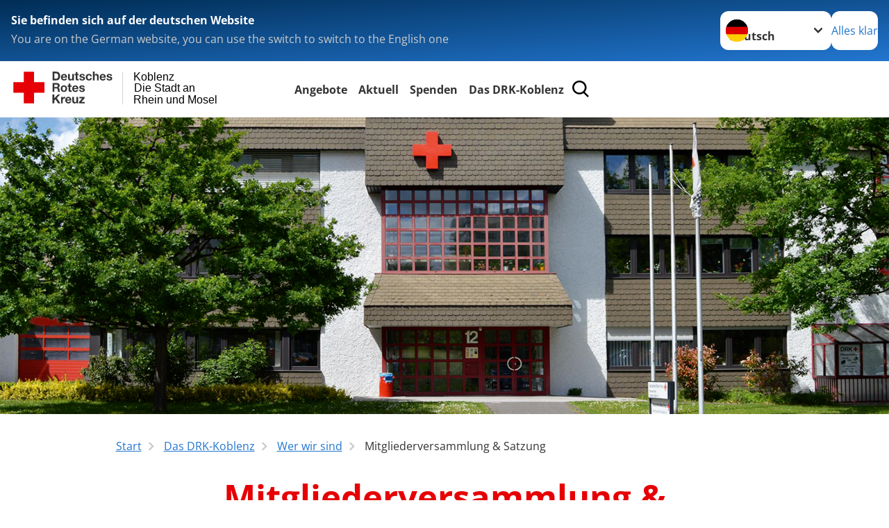

--- FILE ---
content_type: image/svg+xml
request_url: https://www.drk-koblenz.de/_assets/e2ef477b7510a2835782732fd483c6bc/Icons/SocialMedia/maps.svg?e5d5e5cd5c86f96d03f857c291dee901
body_size: 766
content:
<?xml version="1.0" encoding="UTF-8" standalone="no"?>
<!DOCTYPE svg PUBLIC "-//W3C//DTD SVG 1.1//EN" "http://www.w3.org/Graphics/SVG/1.1/DTD/svg11.dtd">
<svg width="100%" height="100%" viewBox="0 0 64 64" version="1.1" xmlns="http://www.w3.org/2000/svg" xmlns:xlink="http://www.w3.org/1999/xlink" xml:space="preserve" xmlns:serif="http://www.serif.com/" style="fill-rule:evenodd;clip-rule:evenodd;stroke-linejoin:round;stroke-miterlimit:2;">
    <g transform="matrix(1.99033,0,0,2.10386,31.9598,31.2541)">
        <g transform="matrix(1,0,0,1,-8,-8)">
            <clipPath id="_clip1">
                <rect x="0" y="0" width="16" height="16"/>
            </clipPath>
            <g clip-path="url(#_clip1)">
                <path d="M3.1,11.2C3.194,11.074 3.343,11 3.5,11L6,11C6.274,11 6.5,11.226 6.5,11.5C6.5,11.774 6.274,12 6,12L3.75,12L1.5,15L14.5,15L12.25,12L10,12C9.726,12 9.5,11.774 9.5,11.5C9.5,11.226 9.726,11 10,11L12.5,11C12.657,11 12.806,11.074 12.9,11.2L15.9,15.2C15.965,15.287 16,15.392 16,15.5C16,15.774 15.774,16 15.5,16L0.5,16C0.226,16 -0,15.774 -0,15.5C-0,15.392 0.035,15.287 0.1,15.2L3.1,11.2Z" style="fill:white;"/>
                <path d="M8,1C6.354,1 5,2.354 5,4C5,5.646 6.354,7 8,7C9.646,7 11,5.646 11,4C11,2.354 9.646,1 8,1M4,4C4,1.806 5.806,0 8,0C10.194,0 12,1.806 12,4C12,6.007 10.491,7.718 8.5,7.969L8.5,13.5C8.5,13.774 8.274,14 8,14C7.726,14 7.5,13.774 7.5,13.5L7.5,7.97C5.509,7.719 3.999,6.006 4,3.999L4,4Z" style="fill:white;"/>
            </g>
        </g>
    </g>
</svg>
